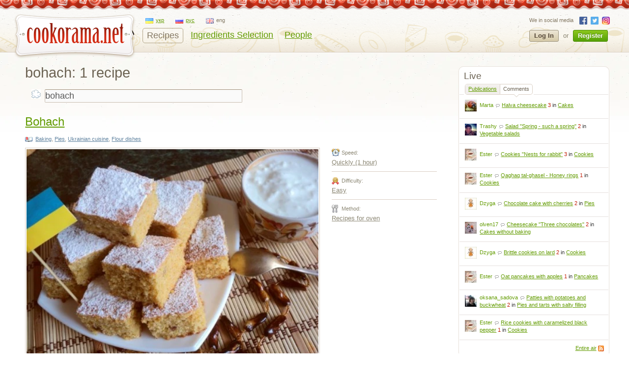

--- FILE ---
content_type: text/html; charset=utf-8
request_url: https://cookorama.net/en/tag/bohach/
body_size: 8827
content:
<!DOCTYPE html PUBLIC "-//W3C//DTD XHTML 1.0 Strict//EN" "http://www.w3.org/TR/xhtml1/DTD/xhtml1-strict.dtd">
<html xmlns="http://www.w3.org/1999/xhtml" lang="en" xml:lang="en" xmlns:og="http://ogp.me/ns#">
<head>
            
            <script async src="https://www.googletagmanager.com/gtag/js?id=G-1S7XV9378M"></script>
            <script>
              window.dataLayer = window.dataLayer || [];
              function gtag(){dataLayer.push(arguments);}
              gtag('js', new Date());

              gtag('config', 'G-1S7XV9378M');
            </script>
        
        
    
	<meta http-equiv="content-type" content="text/html; charset=utf-8" />
	<meta name="description" content="Bohach: quick and easy recipes ⚡ Selection of author s recipes  ⭐ Best culinary dishes on Cookorama.net" />
	<meta name="keywords" content="bohach,pie from corn flour,pie" />
    <meta name="viewport" content="width=device-width, user-scalable=no, initial-scale=1.0, maximum-scale=1.0, minimum-scale=1.0"/>
    <meta name="google-play-app" content="app-id=com.stfalcon.cookorama">
    <link rel="android-touch-icon" href="https://lh6.ggpht.com/iG0Ro4lVL3SMw7_uM1lTFLqy8jpi0sdW2_hu8SCR_Cd9GP9xuiQEW8HAWB0l30H9Vw=w57" />
	<link rel='stylesheet' type='text/css' href='https://static.cookorama.net/templates/cache/cookorama/2d7dd0c5b4833e5830e4c32e6de1b5a0.css' />
<!--[if gte IE 7]><link rel='stylesheet' type='text/css' href='https://cookorama.net/templates/skin/cookorama/css/ie.css' /><![endif]-->
<!--[if IE 6]><link rel='stylesheet' type='text/css' href='https://cookorama.net/templates/skin/cookorama/css/ie6.css' /><![endif]-->
<!--[if IE 7]><link rel='stylesheet' type='text/css' href='https://cookorama.net/templates/skin/cookorama/css/ie7.css' /><![endif]-->
<!--[if gt IE 6]><link rel='stylesheet' type='text/css' href='https://cookorama.net/templates/skin/cookorama/css/simple_comments.css' /><![endif]-->

	<link href="https://cookorama.net/templates/skin/cookorama/images/favicon.ico" rel="shortcut icon" />
	<link rel="search" type="application/opensearchdescription+xml" href="https://cookorama.net/en/search/opensearch/" title="Cookorama" />
                        <title>Bohach: 1 recipe / Авторская кухня / Cookorama</title>
        
                
                    
			<link rel="alternate" type="application/rss+xml" href="https://cookorama.net/en/rss/tag/bohach/" title="bohach" />
	
    <script>
        var DIR_WEB_ROOT='https://cookorama.net';
        var DIR_STATIC_SKIN='https://cookorama.net/templates/skin/cookorama';
        var BLOG_USE_TINYMCE='';
        var TALK_RELOAD_PERIOD='20000';
        var TALK_RELOAD_REQUEST='60';
        var TALK_RELOAD_MAX_ERRORS='4';
        var LIVESTREET_SECURITY_KEY = '0615666d9e39d12529e2daf383e4b97c';

        var TINYMCE_LANG='en';
        
        var aRouter=new Array();
                aRouter['error']='https://cookorama.net/en/error/';
                aRouter['registration']='https://cookorama.net/en/registration/';
                aRouter['profile']='https://cookorama.net/en/profile/';
                aRouter['my']='https://cookorama.net/en/my/';
                aRouter['blog']='https://cookorama.net/en/';
                aRouter['personal_blog']='https://cookorama.net/en/personal_blog/';
                aRouter['top']='https://cookorama.net/en/top/';
                aRouter['index']='https://cookorama.net/en/index/';
                aRouter['new']='https://cookorama.net/en/new/';
                aRouter['topic']='https://cookorama.net/en/topic/';
                aRouter['login']='https://cookorama.net/en/login/';
                aRouter['people']='https://cookorama.net/en/people/';
                aRouter['settings']='https://cookorama.net/en/settings/';
                aRouter['tag']='https://cookorama.net/en/tag/';
                aRouter['talk']='https://cookorama.net/en/talk/';
                aRouter['comments']='https://cookorama.net/en/comments/';
                aRouter['rss']='https://cookorama.net/en/rss/';
                aRouter['link']='https://cookorama.net/en/link/';
                aRouter['question']='https://cookorama.net/en/question/';
                aRouter['blogs']='https://cookorama.net/en/blogs/';
                aRouter['search']='https://cookorama.net/en/search/';
                aRouter['admin']='https://cookorama.net/en/admin/';
                aRouter['openid_login']='https://cookorama.net/en/openid_login/';
                aRouter['openid_settings']='https://cookorama.net/en/openid_settings/';
                aRouter['banner']='https://cookorama.net/en/banner/';
                aRouter['friends']='https://cookorama.net/en/friends/';
                aRouter['page']='https://cookorama.net/en/page/';
                aRouter['mailing']='https://cookorama.net/en/mailing/';
                aRouter['ajax']='https://cookorama.net/en/ajax/';
                aRouter['facebook']='https://cookorama.net/en/facebook/';
                aRouter['language']='https://cookorama.net/en/language/';
                aRouter['ingridient']='https://cookorama.net/en/ingridient/';
                aRouter['ingredient']='https://cookorama.net/en/ingredient/';
                aRouter['ingredients']='https://cookorama.net/en/ingredients/';
                aRouter['openidcmt']='https://cookorama.net/en/openidcmt/';
                aRouter['snippet']='https://cookorama.net/en/snippet/';
                aRouter['filter']='https://cookorama.net/en/filter/';
                aRouter['cookorama-admin']='https://cookorama.net/en/cookorama-admin/';
                aRouter['api']='https://cookorama.net/en/api/';
                aRouter['latest']='https://cookorama.net/en/latest/';
                aRouter['sitemap']='https://cookorama.net/en/sitemap/';
            </script>

	<script type='text/javascript' src='https://static.cookorama.net/templates/cache/cookorama/4b9ae82a56282aa6f3d76ccfb728ad79.js'></script>
<!--[if IE]><script type='text/javascript' src='https://cookorama.net/engine/lib/external/MooTools_1.2/plugs/Piechart/moocanvas.js'></script><![endif]-->

    
        <script>
            var tinyMCE=false;
            var msgErrorBox=new Roar({
                        position: 'upperRight',
                        className: 'roar-error',
                        margin: {x: 30, y: 10}
                    });
            var msgNoticeBox=new Roar({
                        position: 'upperRight',
                        className: 'roar-notice',
                        margin: {x: 30, y: 10}
                    });
        </script>
    

    
	

            <script data-ad-client="ca-pub-3617707839468603" async src="https://pagead2.googlesyndication.com/pagead/js/adsbygoogle.js"></script>
    </head>

<body onload="prettyPrint()">


<!-- SearchAutoCompleter plugin -->
<script>
  var SAC_AutoSubmit = false;
  var SAC_AutoSelect = "pick";
  var SAC_MinCharsCount = "3";
</script>
<!-- /SearchAutoCompleter plugin -->

<div id="debug" style="border: 2px #dd0000 solid; display: none;"></div>

<div id="container_wrapper" class="container_wrapper-with-banner">
    <div id="top-line"></div>
    <div id="container">
                    <!-- Header -->
		<div style="display: none;">
		<div class="login-popup" id="login-form">
			<div class="login-popup-top"><a href="#" class="close-block" onclick="return false;"></a></div>
			<div class="content">
				<form action="https://cookorama.net/en/login/" method="POST">
                    <div class="login-message" style="display: none;">We can consider your vote if you authorize Online</div>
					<div class="with-bg login-popup__title"><span>Quick sign in</span></div>
					<span class="input-note" style="padding-bottom:5px;">Choose a site where you have already registered</span>
					<div id="openid_block" class="opidb">
<!--style="width: 180px;"-->
<table>
<tr>
<td>
<a style="display:inline-block;width:40px;height:40px;margin:0 10px;background:url(https://cookorama.net/plugins/openid/templates/skin/cookorama/img/auth-icons.png) -40px 0" href="#" onclick="fb_open()" rel="open_facebook"title="Войти, используя Facebook"></a>
<a style="display:inline-block;width:40px;height:40px;margin:0 10px;background:url(https://cookorama.net/plugins/openid/templates/skin/cookorama/img/auth-icons.png) -80px 0"  href="#" onclick="javascript: openid_vk()" title="Войти, используя ВКонтакте"></a>
<a style="display:inline-block;width:40px;height:40px;margin:0 10px;background:url(https://cookorama.net/plugins/openid/templates/skin/cookorama/img/auth-icons.png) -120px 0" href="#" onclick="javascript: openid_twitter()" title="Войти, используя Twitter"></a>
<a style="display:inline-block;width:40px;height:40px;margin:0 10px;background:url(https://cookorama.net/plugins/openid/templates/skin/cookorama/img/auth-icons.png) -0px 0" href="#" onclick="javascript: openid_google()" title="Войти, используя Google"></a>
<a style="display:inline-block;width:40px;height:40px;margin:0 10px;background:url(https://cookorama.net/plugins/openid/templates/skin/cookorama/img/auth-icons.png) -160px 0" href="#" onclick="javascript: openid_yandex()" title="Войти, используя Yandex"></a>
<a style="display:inline-block;width:40px;height:40px;margin:0 10px;background:url(https://cookorama.net/plugins/openid/templates/skin/cookorama/img/auth-icons.png) -200px 0" href="#" onclick="javascript: openid_od(this)" title="Войти, используя Odnoklasniki"></a>
<div style="display:none;"><a style="font-size: 11px;" href="#" onclick="document.getElementById('openid_manual').className = (document.getElementById('openid_manual').className=='hidden')?'':'hidden';">Указать OpenId</a></div>
</td>
</tr>
</table>
<div id="openid_manual" class="hidden">
<div class="lite-note" style="margin-top: 5px;" ><label for="login-input">OpenID</label>
<br>
<input type="text" class="input-text" maxlength="255" name="open_login" id="open_login" style="width: 300px;"/>
<input type="hidden" name="submit_open_login" id="submit_open_login_hidden" value="go"/>
<input type="hidden" value="" name="return" id="rreturn" />
<button onclick="authRedir();return false;"  type="button" name="openid_button" class="button"><span><em>Log In</em></span></button>
</div>
</div>
<div id="vk_api_transport"></div>
<script>
    var openApiPath = 'https://cookorama.net'+'/js/openapi.min.js?34';
</script>

<script type="text/javascript">
    //Функция асинхронной загрузки
    (function() {
        function g() {
            window.asyncLoad(openApiPath, function(){});
        }
        window.addEventListener ? window.addEventListener("load", g, !1) : window.attachEvent && window.attachEvent("onload", g)
    })();

</script>


<script>
var sVkTransportPath='/plugins/openid/include/xd_receiver.html';
var iVkAppId='1870314';
var sVkLoginPath='https://cookorama.net/en/login/'+'openid/vk/';
var fbAppId='111906118872360';
var googleAppId='343385474245-fa41uf2qcsuf8ov9c2i0softc28plpa9.apps.googleusercontent.com';
var fbLoginPath='https://cookorama.net/en/login/'+'openid/fb/';
var googleLoginPath='https://cookorama.net'+'/ru/login/openid/google/';
var sTwitterLoginPath='https://cookorama.net/en/login/'+'openid/twitter/?authorize=1';
var base_redir_url = "https://cookorama.net/en/login/openid/enter/";
var odAppId='177268736';
var odLoginPath='https://cookorama.net/en/login/'+'openid/od/';


	function getEl(id) {
		return document.getElementById(id);
	}

	function openid_yandex() {
		getEl('open_login').value='openid.yandex.ru';		
		authRedir();

	}
	
	function openid_rambler() {
		getEl('open_login').value='rambler.ru';		
		authRedir();
	}
	
	function openid_google() {
        var redirect = encodeURIComponent(googleLoginPath);
        window.location = 'https://accounts.google.com/o/oauth2/auth?scope=openid%20email%20profile&redirect_uri=' + redirect +
            '&response_type=code&client_id=' + googleAppId;
	}
	function authRedir(){
		str = base_redir_url+"?submit_open_login=go&open_login="+getEl('open_login').value+"&return="+getEl('rreturn').value;
		window.location = str;

	}


	function openid_vk() {
        var localVK = VK;
        localVK.init({apiId: iVkAppId, nameTransportPath: sVkTransportPath});
        localVK.Auth.login(function(response) {
			if (response.session) {
				window.location = sVkLoginPath;
			}
		});		
	}

    function openid_od(el) {
        window.location = 'http://www.odnoklassniki.ru/oauth/authorize?client_id=' + odAppId + '&scope=SET%20STATUS;VALUABLE%20ACCESS&response_type=code&redirect_uri=' + odLoginPath;
    }

   var w;
   function fb_open() {
      
	  window.location = 'https://www.facebook.com/dialog/oauth?client_id='+fbAppId+'&redirect_uri='+fbLoginPath;

	  }
	 function openid_twitter() {
		window.location = sTwitterLoginPath;
	}
</script>



</div>
					<div style="padding-bottom:40px;"></div>
					<div class="standh login-popup__title"><span>Sign in</span></div>
					<div class="lite-note"><a href="https://cookorama.net/en/registration/">Register</a><label for="">Login or e-mail</label></div>
					<p><input type="text" class="input-text" name="login" tabindex="1" id="login-input"/></p>
					<div class="lite-note"><a href="https://cookorama.net/en/login/reminder/" tabindex="-1">Remind a password</a><label for="">Password</label></div>
					<p><input type="password" name="password" class="input-text" tabindex="2" /></p>
					
					<div class="lite-note"><button type="submit" onfocus="blur()"><span><em>Log In</em></span></button><label for="" class="input-checkbox"><input type="checkbox" name="remember" checked tabindex="3" >Remember me</label></div>
					<input type="hidden" name="submit_login">
				</form>
			</div>
			<div class="login-popup-bottom"></div>
		</div>
	</div>
	
	<div id="header">
		<div class="header-inside">
			<div class="icon-nav">
				<span class="icon-nav__line"></span>
				<span class="icon-nav__line"></span>
				<span class="icon-nav__line"></span>
			</div>
                                                                                        																				<noindex>
				<a href="https://cookorama.net/en" rel="nofollow" class="logo-ny">
					<img id="iePNG" src="https://cookorama.net/templates/skin/cookorama/images/logo.png" alt="Cookorama.net"/>
				</a>
			</noindex>

		<div class="menu-line">
			<ul class="lang-menu">
                                <li >
                    <a class="uk" href="https://cookorama.net/uk/">
                        <span class="ico"></span><span class="text">укр</span>
                    </a>
                </li>
                                <li >
                    <a class="ru" href="https://cookorama.net/ru/">
                        <span class="ico"></span><span class="text">рус</span>
                    </a>
                </li>
                                <li class="current">
                    <a class="en" href="https://cookorama.net/en/">
                        <span class="ico"></span><span class="text">eng</span>
                    </a>
                </li>
                			</ul>
			<div style="clear:both"></div>
			<ul class="nav-main">
				<li class="active"><a href="https://cookorama.net/en/">Recipes</a></li>
				<li ><a href="https://cookorama.net/en/ingredients/">Ingredients Selection</a></li>
				<li ><a href="https://cookorama.net/en/people/">People</a></li>

				
			</ul>
		</div>
				<div class="profile guest">
		    <ul class="social-list small">
		        <li>We in social media</li>
		        		        <li><a rel="nofollow" class="fb" href="https://www.facebook.com/cookorama" target="_blank"></a></li>
		        <li><a rel="nofollow" class="tw" href="https://twitter.com/cookorama" target="_blank"></a></li>
				<li><a rel="nofollow" class="in" href="https://www.instagram.com/cookorama" target="_blank"></a></li>
		    </ul>
            <a href="https://cookorama.net/en/login/" rel="nofollow" class="log" onclick="return showLoginForm();">
                Log In
            </a>
            <div>or</div>
            <a href="https://cookorama.net/en/registration/" rel="nofollow" class="reg">
                Register
            </a>
		</div>
		
		</div>
		<div class="mobile-menu">
			<span class="mobile-menu__close"></span>
			<div class="mobile-menu__list">
				<ul class="nav-main">
					<li class="active"><a
								href="https://cookorama.net/en/">Recipes</a></li>
					<li ><a
								href="https://cookorama.net/en/ingredients/">Ingredients Selection</a></li>
					<li ><a
								href="https://cookorama.net/en/people/">People</a></li>
                    
				</ul>
				<div id="left-sidebar">
                    				</div>
				<ul class="social-list">
					<li>We in social media</li>
										<li><a rel="nofollow" class="fb" href="https://www.facebook.com/cookorama" target="_blank"></a></li>
					<li><a rel="nofollow" class="tw" href="https://twitter.com/cookorama" target="_blank"></a></li>
					<li><a rel="nofollow" class="in" href="https://www.instagram.com/cookorama" target="_blank"></a></li>
				</ul>
				<ul class="lang-menu">
                    						<li >
							<a class="uk" href="https://cookorama.net/uk/">
								<span class="ico"></span><span class="text">укр</span>
							</a>
						</li>
                    						<li >
							<a class="ru" href="https://cookorama.net/ru/">
								<span class="ico"></span><span class="text">рус</span>
							</a>
						</li>
                    						<li class="current">
							<a class="en" href="https://cookorama.net/en/">
								<span class="ico"></span><span class="text">eng</span>
							</a>
						</li>
                    				</ul>

			</div>
		</div>
		<div class="profile-mob-menu">
			<span class="profile-mob-menu__close"></span>
			<div class="profile-mob-menu__list">
                			</div>
		</div>
		<!-- breadcrumb -->
			</div>
	<!-- /Header -->
            <div id="wrapper" class="update-hide ">
					
					<div class="rubber-right">
															<!-- Sidebar -->
		<div id="sidebar">
            <!-- banner place-->
																		
<!-- sidebar banner should be here -->

											
																		<div class="block stream">
					<div class="stream-title">Live</div>
					
					<ul class="block-nav">						
						<li><strong></strong><a href="#" id="block_stream_topic" onclick="lsBlockStream.toggle(this,'topic_stream'); return false;">Publications</a></li>
						<li class="active"><a href="#" id="block_stream_comment" onclick="lsBlockStream.toggle(this,'comment_stream'); return false;">Comments</a><em></em></li>
						
					</ul>
					<span class="nav-line"></span>
					
				<div class="block-content">
					
						<script language="JavaScript" type="text/javascript">
						var lsBlockStream;
						window.addEvent('domready', function() { 
							lsBlockStream=new lsBlockLoaderClass();
						});
						</script>
										
					
										<ul class="stream-content">
																																		
							<li class="even">
								<div class="stream-item">
									<div class="user-avatar"><img src="https://img.cookorama.net/uploads/images/00/27/71/2013/07/20/avatar_24x24.jpg" alt="" width="24" height="24" /></div>
									<div class="stream-text">
										<a href="https://cookorama.net/en/profile/Marta/" rel="nofollow" class="stream-author">Marta</a>
										<span class="stream-comment-icon"></span><a href="https://cookorama.net/en/cakes/halva-cheesecake.html#comment90776" class="stream-comment">Halva cheesecake</a>
										<span> 3</span> in <a href="https://cookorama.net/en/cakes/" class="stream-blog">Cakes</a>
									</div>
								</div>
							</li>
																																		
							<li >
								<div class="stream-item">
									<div class="user-avatar"><img src="https://img.cookorama.net/uploads/images/00/02/61/2015/03/15/avatar_24x24.jpg" alt="" width="24" height="24" /></div>
									<div class="stream-text">
										<a href="https://cookorama.net/en/profile/Trashy/" rel="nofollow" class="stream-author">Trashy</a>
										<span class="stream-comment-icon"></span><a href="https://cookorama.net/en/vegetable-salads/salad-spring-such-a-spring.html#comment90027" class="stream-comment">Salad &quot;Spring - such a spring&quot;</a>
										<span> 2</span> in <a href="https://cookorama.net/en/vegetable-salads/" class="stream-blog">Vegetable salads</a>
									</div>
								</div>
							</li>
																																		
							<li class="even">
								<div class="stream-item">
									<div class="user-avatar"><img src="https://img.cookorama.net/uploads/images/00/52/43/2016/11/24/avatar_24x24.jpg" alt="" width="24" height="24" /></div>
									<div class="stream-text">
										<a href="https://cookorama.net/en/profile/Ester/" rel="nofollow" class="stream-author">Ester</a>
										<span class="stream-comment-icon"></span><a href="https://cookorama.net/en/cookies/cookies-nests-for-rabbit.html#comment76946" class="stream-comment">Cookies &quot;Nests for rabbit&quot;</a>
										<span> 3</span> in <a href="https://cookorama.net/en/cookies/" class="stream-blog">Cookies</a>
									</div>
								</div>
							</li>
																																		
							<li >
								<div class="stream-item">
									<div class="user-avatar"><img src="https://img.cookorama.net/uploads/images/00/52/43/2016/11/24/avatar_24x24.jpg" alt="" width="24" height="24" /></div>
									<div class="stream-text">
										<a href="https://cookorama.net/en/profile/Ester/" rel="nofollow" class="stream-author">Ester</a>
										<span class="stream-comment-icon"></span><a href="https://cookorama.net/en/cookies/qaghaq-tal-ghasel-honey-rings.html#comment76916" class="stream-comment">Qaghaq tal-ghasel - Honey rings</a>
										<span> 1</span> in <a href="https://cookorama.net/en/cookies/" class="stream-blog">Cookies</a>
									</div>
								</div>
							</li>
																																		
							<li class="even">
								<div class="stream-item">
									<div class="user-avatar"><img src="https://img.cookorama.net/uploads/images/00/18/20/2012/09/07/avatar_24x24.jpg" alt="" width="24" height="24" /></div>
									<div class="stream-text">
										<a href="https://cookorama.net/en/profile/Dzyga/" rel="nofollow" class="stream-author">Dzyga</a>
										<span class="stream-comment-icon"></span><a href="https://cookorama.net/en/pies/chocolate-cake-with-cherries.html#comment76417" class="stream-comment">Chocolate cake with cherries</a>
										<span> 2</span> in <a href="https://cookorama.net/en/pies/" class="stream-blog">Pies</a>
									</div>
								</div>
							</li>
																																		
							<li >
								<div class="stream-item">
									<div class="user-avatar"><img src="https://img.cookorama.net/uploads/images/00/44/74/2015/04/13/avatar_24x24.jpg" alt="" width="24" height="24" /></div>
									<div class="stream-text">
										<a href="https://cookorama.net/en/profile/olven17/" rel="nofollow" class="stream-author">olven17</a>
										<span class="stream-comment-icon"></span><a href="https://cookorama.net/en/cakes-without-baking/cheesecake-three-chocolates.html#comment76289" class="stream-comment">Cheesecake &quot;Three chocolates&quot;</a>
										<span> 2</span> in <a href="https://cookorama.net/en/cakes-without-baking/" class="stream-blog">Cakes without baking</a>
									</div>
								</div>
							</li>
																																		
							<li class="even">
								<div class="stream-item">
									<div class="user-avatar"><img src="https://img.cookorama.net/uploads/images/00/18/20/2012/09/07/avatar_24x24.jpg" alt="" width="24" height="24" /></div>
									<div class="stream-text">
										<a href="https://cookorama.net/en/profile/Dzyga/" rel="nofollow" class="stream-author">Dzyga</a>
										<span class="stream-comment-icon"></span><a href="https://cookorama.net/en/cookies/brittle-cookies-on-lard.html#comment76270" class="stream-comment">Brittle cookies on lard</a>
										<span> 2</span> in <a href="https://cookorama.net/en/cookies/" class="stream-blog">Cookies</a>
									</div>
								</div>
							</li>
																																		
							<li >
								<div class="stream-item">
									<div class="user-avatar"><img src="https://img.cookorama.net/uploads/images/00/52/43/2016/11/24/avatar_24x24.jpg" alt="" width="24" height="24" /></div>
									<div class="stream-text">
										<a href="https://cookorama.net/en/profile/Ester/" rel="nofollow" class="stream-author">Ester</a>
										<span class="stream-comment-icon"></span><a href="https://cookorama.net/en/pancakes/oat-pancakes-with-apples.html#comment76245" class="stream-comment">Oat pancakes with apples</a>
										<span> 1</span> in <a href="https://cookorama.net/en/pancakes/" class="stream-blog">Pancakes</a>
									</div>
								</div>
							</li>
																																		
							<li class="even">
								<div class="stream-item">
									<div class="user-avatar"><img src="https://img.cookorama.net/uploads/images/00/23/02/2018/10/31/avatar_24x24.jpg" alt="" width="24" height="24" /></div>
									<div class="stream-text">
										<a href="https://cookorama.net/en/profile/oksana_sadova/" rel="nofollow" class="stream-author">oksana_sadova</a>
										<span class="stream-comment-icon"></span><a href="https://cookorama.net/en/pies-and-tarts-with-salty-filling/patties-with-potatoes-and-buckwheat.html#comment76174" class="stream-comment">Patties with potatoes and buckwheat</a>
										<span> 2</span> in <a href="https://cookorama.net/en/pies-and-tarts-with-salty-filling/" class="stream-blog">Pies and tarts with salty filling</a>
									</div>
								</div>
							</li>
																																		
							<li >
								<div class="stream-item">
									<div class="user-avatar"><img src="https://img.cookorama.net/uploads/images/00/52/43/2016/11/24/avatar_24x24.jpg" alt="" width="24" height="24" /></div>
									<div class="stream-text">
										<a href="https://cookorama.net/en/profile/Ester/" rel="nofollow" class="stream-author">Ester</a>
										<span class="stream-comment-icon"></span><a href="https://cookorama.net/en/cookies/rice-cookies-with-caramelized-black-pepper.html#comment76169" class="stream-comment">Rice cookies with caramelized black pepper</a>
										<span> 1</span> in <a href="https://cookorama.net/en/cookies/" class="stream-blog">Cookies</a>
									</div>
								</div>
							</li>
											</ul>

					<div class="right"><a href="https://cookorama.net/en/comments/">Entire air</a> <a class="rss-ico" href="https://cookorama.net/en/rss/allcomments/">RSS</a></div>
					

				</div>

			</div>

											
															
<!-- ads was here (block tags) -->


<div class="block tags">
	<ul class="cloud">
					<li><a class="w2" rel="tag" href="https://cookorama.net/en/tag/appetizer/">appetizer</a></li>
					<li><a class="w1" rel="tag" href="https://cookorama.net/en/tag/apple cake/">apple cake</a></li>
					<li><a class="w4" rel="tag" href="https://cookorama.net/en/tag/apple pie/">apple pie</a></li>
					<li><a class="w2" rel="tag" href="https://cookorama.net/en/tag/bagels/">bagels</a></li>
					<li><a class="w2" rel="tag" href="https://cookorama.net/en/tag/baked potatoes/">baked potatoes</a></li>
					<li><a class="w1" rel="tag" href="https://cookorama.net/en/tag/baskets/">baskets</a></li>
					<li><a class="w1" rel="tag" href="https://cookorama.net/en/tag/biscuit/">biscuit</a></li>
					<li><a class="w2" rel="tag" href="https://cookorama.net/en/tag/borsch/">borsch</a></li>
					<li><a class="w5" rel="tag" href="https://cookorama.net/en/tag/bread/">bread</a></li>
					<li><a class="w5" rel="tag" href="https://cookorama.net/en/tag/buns/">buns</a></li>
					<li><a class="w1" rel="tag" href="https://cookorama.net/en/tag/cabbage rolls/">cabbage rolls</a></li>
					<li><a class="w10" rel="tag" href="https://cookorama.net/en/tag/cake/">cake</a></li>
					<li><a class="w7" rel="tag" href="https://cookorama.net/en/tag/cakes/">cakes</a></li>
					<li><a class="w4" rel="tag" href="https://cookorama.net/en/tag/casserole/">casserole</a></li>
					<li><a class="w1" rel="tag" href="https://cookorama.net/en/tag/charlotte/">charlotte</a></li>
					<li><a class="w5" rel="tag" href="https://cookorama.net/en/tag/cheesecake/">cheesecake</a></li>
					<li><a class="w5" rel="tag" href="https://cookorama.net/en/tag/chicken/">chicken</a></li>
					<li><a class="w4" rel="tag" href="https://cookorama.net/en/tag/chocolate cake/">chocolate cake</a></li>
					<li><a class="w1" rel="tag" href="https://cookorama.net/en/tag/cocktail/">cocktail</a></li>
					<li><a class="w3" rel="tag" href="https://cookorama.net/en/tag/coffee/">coffee</a></li>
					<li><a class="w8" rel="tag" href="https://cookorama.net/en/tag/cookies/">cookies</a></li>
					<li><a class="w1" rel="tag" href="https://cookorama.net/en/tag/cream soup/">cream soup</a></li>
					<li><a class="w1" rel="tag" href="https://cookorama.net/en/tag/curd cake/">curd cake</a></li>
					<li><a class="w4" rel="tag" href="https://cookorama.net/en/tag/cutlets/">cutlets</a></li>
					<li><a class="w4" rel="tag" href="https://cookorama.net/en/tag/dessert/">dessert</a></li>
					<li><a class="w2" rel="tag" href="https://cookorama.net/en/tag/dumplings/">dumplings</a></li>
					<li><a class="w2" rel="tag" href="https://cookorama.net/en/tag/easter cake/">easter cake</a></li>
					<li><a class="w3" rel="tag" href="https://cookorama.net/en/tag/eggplants/">eggplants</a></li>
					<li><a class="w1" rel="tag" href="https://cookorama.net/en/tag/eggs/">eggs</a></li>
					<li><a class="w1" rel="tag" href="https://cookorama.net/en/tag/fish/">fish</a></li>
					<li><a class="w3" rel="tag" href="https://cookorama.net/en/tag/fritters/">fritters</a></li>
					<li><a class="w2" rel="tag" href="https://cookorama.net/en/tag/honey cake/">honey cake</a></li>
					<li><a class="w3" rel="tag" href="https://cookorama.net/en/tag/jam/">jam</a></li>
					<li><a class="w1" rel="tag" href="https://cookorama.net/en/tag/lasagna/">lasagna</a></li>
					<li><a class="w3" rel="tag" href="https://cookorama.net/en/tag/meat/">meat</a></li>
					<li><a class="w1" rel="tag" href="https://cookorama.net/en/tag/meatballs/">meatballs</a></li>
					<li><a class="w2" rel="tag" href="https://cookorama.net/en/tag/mousse/">mousse</a></li>
					<li><a class="w5" rel="tag" href="https://cookorama.net/en/tag/muffins/">muffins</a></li>
					<li><a class="w1" rel="tag" href="https://cookorama.net/en/tag/oatmeal cookies/">oatmeal cookies</a></li>
					<li><a class="w7" rel="tag" href="https://cookorama.net/en/tag/pancakes/">pancakes</a></li>
					<li><a class="w3" rel="tag" href="https://cookorama.net/en/tag/pasta/">pasta</a></li>
					<li><a class="w3" rel="tag" href="https://cookorama.net/en/tag/pate/">pate</a></li>
					<li><a class="w3" rel="tag" href="https://cookorama.net/en/tag/patties/">patties</a></li>
					<li><a class="w2" rel="tag" href="https://cookorama.net/en/tag/pelmeni/">pelmeni</a></li>
					<li><a class="w8" rel="tag" href="https://cookorama.net/en/tag/pie/">pie</a></li>
					<li><a class="w3" rel="tag" href="https://cookorama.net/en/tag/pizza/">pizza</a></li>
					<li><a class="w2" rel="tag" href="https://cookorama.net/en/tag/plyatsok/">plyatsok</a></li>
					<li><a class="w1" rel="tag" href="https://cookorama.net/en/tag/poppy cake/">poppy cake</a></li>
					<li><a class="w3" rel="tag" href="https://cookorama.net/en/tag/pork/">pork</a></li>
					<li><a class="w2" rel="tag" href="https://cookorama.net/en/tag/porridge/">porridge</a></li>
					<li><a class="w4" rel="tag" href="https://cookorama.net/en/tag/potatoes/">potatoes</a></li>
					<li><a class="w1" rel="tag" href="https://cookorama.net/en/tag/pudding/">pudding</a></li>
					<li><a class="w2" rel="tag" href="https://cookorama.net/en/tag/puffs/">puffs</a></li>
					<li><a class="w1" rel="tag" href="https://cookorama.net/en/tag/pumpkin/">pumpkin</a></li>
					<li><a class="w1" rel="tag" href="https://cookorama.net/en/tag/puree soup/">puree soup</a></li>
					<li><a class="w1" rel="tag" href="https://cookorama.net/en/tag/ragout/">ragout</a></li>
					<li><a class="w5" rel="tag" href="https://cookorama.net/en/tag/roll/">roll</a></li>
					<li><a class="w3" rel="tag" href="https://cookorama.net/en/tag/rolls/">rolls</a></li>
					<li><a class="w10" rel="tag" href="https://cookorama.net/en/tag/salad/">salad</a></li>
					<li><a class="w1" rel="tag" href="https://cookorama.net/en/tag/salad with chicken/">salad with chicken</a></li>
					<li><a class="w2" rel="tag" href="https://cookorama.net/en/tag/salmon/">salmon</a></li>
					<li><a class="w2" rel="tag" href="https://cookorama.net/en/tag/sauce/">sauce</a></li>
					<li><a class="w1" rel="tag" href="https://cookorama.net/en/tag/sausage/">sausage</a></li>
					<li><a class="w3" rel="tag" href="https://cookorama.net/en/tag/snack/">snack</a></li>
					<li><a class="w6" rel="tag" href="https://cookorama.net/en/tag/soup/">soup</a></li>
					<li><a class="w2" rel="tag" href="https://cookorama.net/en/tag/sushi/">sushi</a></li>
					<li><a class="w2" rel="tag" href="https://cookorama.net/en/tag/terrine/">terrine</a></li>
					<li><a class="w1" rel="tag" href="https://cookorama.net/en/tag/tiramisu/">tiramisu</a></li>
					<li><a class="w2" rel="tag" href="https://cookorama.net/en/tag/tomatoes/">tomatoes</a></li>
					<li><a class="w2" rel="tag" href="https://cookorama.net/en/tag/warm salad/">warm salad</a></li>
			</ul>
</div>
											
							
					
			
		</div>
		<!-- /Sidebar -->						
                    <!-- Content -->
                    <div id="content" >
                        <div class="mob-content">
                                                        
                                                                                                                                                                                                                                                                                                </div>

                                            
                    

                    	<!-- Navigation -->
	<div id="nav">
<!--		<div class="left"></div>-->
        
			
				
<!--		<div class="right"></div>-->
<!--		<a href="#" class="rss" onclick="return false;"></a>-->
		
	</div>
	<!-- /Navigation -->
                                                
                    

<script>
function submitTags(sTag) {
	window.location=DIR_WEB_ROOT+'/tag/'+sTag+'/';
	return false;
}

function toggleTagEditForm(id, link) {
    link = $(link);
    var obj = $(id);
    var slideObj = new Fx.Slide(obj);
    if (obj.getStyle('display') == 'none') {
        slideObj.hide();
        obj.setStyle('display','block');
    }
    link.toggleClass('inactive');
    slideObj.toggle();
}
</script>

<h1>bohach: 1 recipe</h1>
	<form action="" method="GET" onsubmit="return submitTags(this.tag.value);">
		<img src="https://cookorama.net/templates/skin/cookorama/images/tagcloud.gif" border="0" style="margin-left: 13px;" width="19" height="19">&nbsp;
		<input type="text" name="tag" value="bohach" class="tags-input" >
	</form>

		<br>

            

            
<!-- ads was here (tag_content_top) -->
    
													<!-- Topic -->
			<div class="topic">
				<h2 class="title">
					<a href="https://cookorama.net/en/pies/bohach.html">Bohach</a>
									</h2>
				<ul class="action">
                    					                    														</ul>
				<ul class="tags top-tags">
					                        					                                                    <li><a href="https://cookorama.net/en/baking/">Baking</a>, </li>
                        					                                                    <li><a href="https://cookorama.net/en/pies/">Pies</a>, </li>
                        					                        					                        					                        					                        					                        					                        					                        					                                                    <li><a href="https://cookorama.net/en/ukrainian-cuisine/">Ukrainian cuisine</a>, </li>
                        					                        					                                                    <li><a href="https://cookorama.net/en/flour-dishes/">Flour dishes</a></li>
                        									</ul>
				<div class="content">
                                                                                    <div class="topic-recipe">
                                    <div class="topic-recipe-content">
                                        <ul>
                                            <li>
                                                <span class="preparing time">Speed:</span>
                                                                                                    <noindex>
                                                        <a href="https://cookorama.net/en/filter/?blog%5B%5D=988" rel="nofollow">Quickly (1 hour)</a>
                                                    </noindex>
                                                                                            </li>
                                            <li>
                                                <span class="preparing difficulty">Difficulty:</span>
                                                                                                    <noindex>
                                                        <a href="https://cookorama.net/en/filter/?blog%5B%5D=983" rel="nofollow">Easy</a>
                                                    </noindex>
                                                                                            </li>
                                            <li>
                                                <span class="preparing type">Method:</span>
                                                                                                <noindex>
                                                    <a href="https://cookorama.net/en/filter/?blog%5B%5D=1001" rel="nofollow">Recipes for oven</a>
                                                </noindex>
                                                                                            </li>
                                        </ul>
                                                                            </div>
                                    <div class="topic-recipe-img">
                                        <a href="https://cookorama.net/en/pies/bohach.html"><img loading="lazy" alt="Bohach" title="Bohach" src="https://img.cookorama.net/uploads/images/00/08/19/2013/04/23/39a9e9_size.jpg" width="500" height="375" alt="Bohach"></a>
                                    </div>
                                </div>
                                                    				</div>
				<ul class="tags">
											<li><a href="https://cookorama.net/en/tag/bohach/">bohach</a>, </li>
											<li><a href="https://cookorama.net/en/tag/pie from corn flour/">pie from corn flour</a>, </li>
											<li><a href="https://cookorama.net/en/tag/pie/">pie</a></li>
									</ul>
				<div class="voting-border">
					<div>
						<div>
							<ul class="voting  guest ">
                                <li class="comments-total">
                                                                                                                                <a href="https://cookorama.net/en/pies/bohach.html#comments" title="Read comments"><span class="red">10</span></a>
                                                                        </li>
                                <li class="counter-views"><span class="counter-views__count"><span>1843</span></span></li>
                                <li class="author"><a href="https://cookorama.net/en/profile/Mila/" rel="nofollow">Mila</a></li>
                                <li class="date">04 March 2012, 12:39</li>
                                <li class="vt-block">
                                    <a href="#" onclick="lsVote.vote(16599,this,1,'topic'); return false;">I Like</a>
                                </li>
                                <li class="vt-block">
									<div class="vt-block-counter"><span>10</span>
                                            <div class="bubble-wrap">
        <div class="bubble">
            <ul class="user-list">
                                                        <li><img src="https://img.cookorama.net/uploads/images/00/00/01/2011/04/08/avatar_24x24.jpg" alt=""> <a href="https://cookorama.net/en/profile/stfalcon/">stfalcon</a>, </li>
                                                        <li><img src="https://img.cookorama.net/uploads/images/2/avatar_24x24.jpg" alt=""> <a href="https://cookorama.net/en/profile/Scratch/">Scratch</a>, </li>
                                                        <li><img src="https://img.cookorama.net/uploads/images/6/avatar_24x24.jpg" alt=""> <a href="https://cookorama.net/en/profile/Dana/">Dana</a>, </li>
                                                        <li><img src="https://img.cookorama.net/uploads/images/0/0/0/0/5/7/2009/11/16/avatar_24x24.jpg" alt=""> <a href="https://cookorama.net/en/profile/Lyuba/">Lyuba</a>, </li>
                                                        <li><img src="https://img.cookorama.net/uploads/images/00/01/32/2010/04/11/avatar_24x24.gif" alt=""> <a href="https://cookorama.net/en/profile/Medunya/">Medunya</a>, </li>
                                                        <li><img src="https://img.cookorama.net/uploads/images/00/03/76/2010/11/05/avatar_24x24.jpg" alt=""> <a href="https://cookorama.net/en/profile/tatka/">tatka</a>, </li>
                                                        <li><img src="https://cookorama.net/templates/skin/cookorama/images/avatar_24x24.jpg" alt=""> <a href="https://cookorama.net/en/profile/natapit/">natapit</a>, </li>
                                                        <li><img src="https://img.cookorama.net/uploads/images/00/04/89/2010/12/19/avatar_24x24.jpg" alt=""> <a href="https://cookorama.net/en/profile/Glaros/">Glaros</a>, </li>
                                                        <li><img src="https://img.cookorama.net/uploads/images/00/08/90/2012/05/05/avatar_24x24.jpg" alt=""> <a href="https://cookorama.net/en/profile/marisha/">marisha</a>, </li>
                                                        <li><img src="https://img.cookorama.net/uploads/images/00/10/09/2014/05/08/avatar_24x24.jpg" alt=""> <a href="https://cookorama.net/en/profile/KraLova/">KraLova</a></li>
                
            </ul>
        </div>
    </div>

									</div>
								</li>
                                <li class="favorite fav-guest"><a href="#" onclick="lsFavourite.toggle(16599,this,'topic'); return false;"><span>Add to Favorites</span></a></li>

																
							</ul>
						</div>
					</div>
					<div style="clear:both;"></div>
				</div>
            </div>
                        			<!-- /Topic -->
	
            
<!-- ads was here (tag_content_bottom) -->
    
    	


</div>
<!-- /Content -->
</div>
</div>

<!-- Footer -->
<noindex>
    <div id="footer">
        <div class="footer-inside">
            <div class="bottom_menu">
                <dl>
                                        <ul>
                                                    <li><a href="https://cookorama.net/en/login/"                              onclick="return showLoginForm();">Log In</a>
                            </li>
                            <li>
                                <a href="https://cookorama.net/en/registration/">Register</a>
                            </li>
                                            </ul>
                </dl>

                <dl class="sections">
                    <dt>Sections</dt>
                    <ul>
                        <!--<li>
                                                <a href="https://cookorama.net/en/">Recipes</a>
                                        </li>-->
                        <li>
                            <a href="https://cookorama.net/en/people/">People</a>
                        </li>
                    </ul>
                </dl>
                <dl>
                    <dt>Recipes</dt>
                    <ul>
                        <li>
                            <a href="https://cookorama.net/">All</a>
                        </li>
                        <li>
                            <a href="https://cookorama.net/en/">Collective</a>
                        </li>
                        <li>
                            <a href="https://cookorama.net/en/personal_blog/new/">Personal</a>
                        </li>
                        <li>
                            <a href="https://cookorama.net/en/top/">TOP</a>
                        </li>
                    </ul>
                </dl>
                <dl>
                    <dt>Information</dt>
                    <ul>
                                                    <li>
                                <a href="https://cookorama.net/en/page/about/">About the project</a>
                            </li>
                            <li>
                                <a href="https://cookorama.net/en/page/faq/">FAQ</a>
                            </li>
                            <li>
                                <a href="https://cookorama.net/en/page/terms-of-use/">Terms of use</a>
                            </li>
                            <li>
                                <a href="https://cookorama.net/en/page/statistics/">Statistics</a>
                            </li>
                            <li>
                                <a href="https://cookorama.net/en/page/friends/">Friends</a>
                            </li>
                            <li>
                                <a href="https://cookorama.net/en/page/privacy-policy/">Privacy Policy</a>
                            </li>                            
                                            </ul>
                </dl>
                <dl>
                    <dt>Services</dt>
                    <ul>
                        <li>
                            <a href="https://cookorama.net/en/page/a/">
                                Advertisement
                            </a>
                        </li>
                    </ul>
                </dl>

            </div>

            <div class="right">
                <div class="copyright">Created in web-studio <a href="https://stfalcon.com">
                        <span class="copyright__img"></span> stfalcon.com</a></div>
                Cookorama — delicious recipes<br/>
                © 2009—2026 «<a href="/">Cookorama.Net</a>»
            </div>
        </div>

    </div>
</noindex>
<div class="footer-link"><a href="https://cookorama.net/en/index/">Recipes</a>, bohach</div>
<!-- /Footer -->
</div>
</div>


</body>
</html>

--- FILE ---
content_type: text/html; charset=utf-8
request_url: https://www.google.com/recaptcha/api2/aframe
body_size: 265
content:
<!DOCTYPE HTML><html><head><meta http-equiv="content-type" content="text/html; charset=UTF-8"></head><body><script nonce="fybSmL9ueeO8OaGwfnEjSw">/** Anti-fraud and anti-abuse applications only. See google.com/recaptcha */ try{var clients={'sodar':'https://pagead2.googlesyndication.com/pagead/sodar?'};window.addEventListener("message",function(a){try{if(a.source===window.parent){var b=JSON.parse(a.data);var c=clients[b['id']];if(c){var d=document.createElement('img');d.src=c+b['params']+'&rc='+(localStorage.getItem("rc::a")?sessionStorage.getItem("rc::b"):"");window.document.body.appendChild(d);sessionStorage.setItem("rc::e",parseInt(sessionStorage.getItem("rc::e")||0)+1);localStorage.setItem("rc::h",'1768362159199');}}}catch(b){}});window.parent.postMessage("_grecaptcha_ready", "*");}catch(b){}</script></body></html>